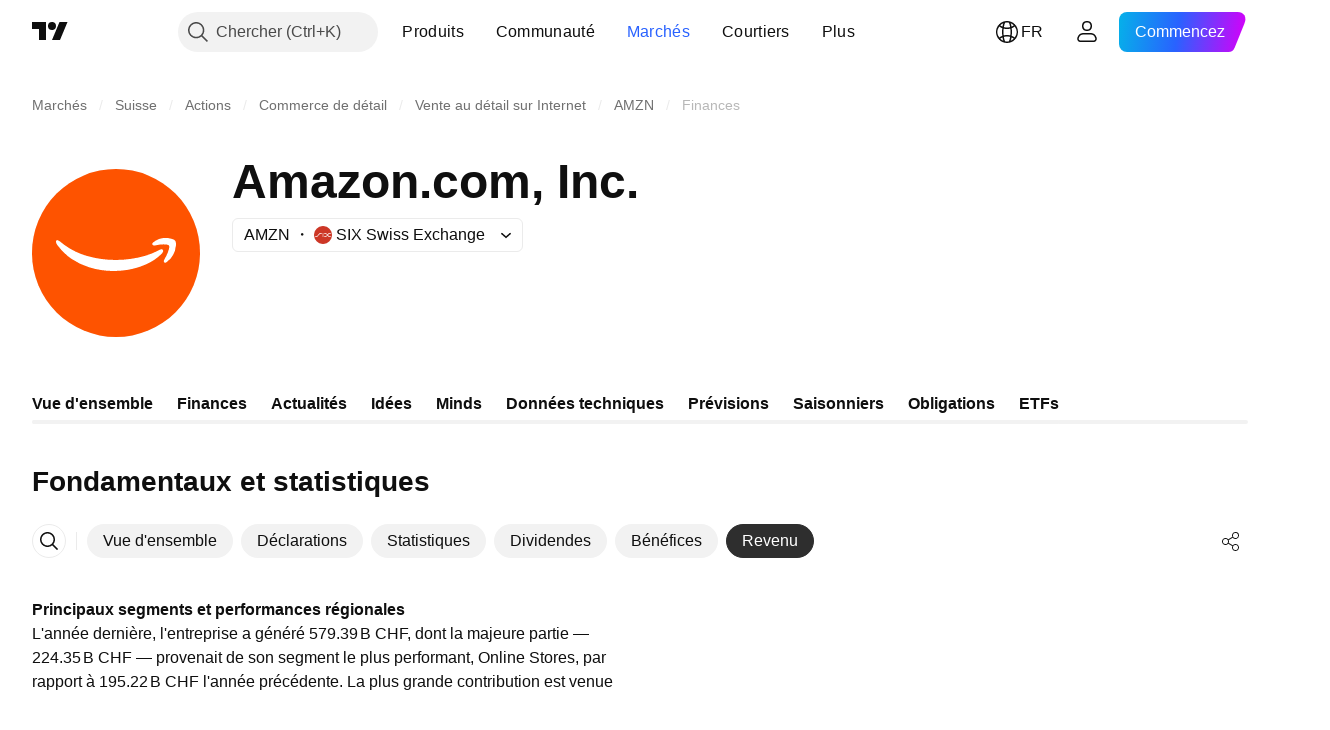

--- FILE ---
content_type: image/svg+xml
request_url: https://s3-symbol-logo.tradingview.com/amazon--big.svg
body_size: 305
content:
<!-- by TradingView --><svg width="56" height="56" viewBox="0 0 56 56" xmlns="http://www.w3.org/2000/svg"><path fill="#FE5300" d="M0 0h56v56H0z"/><path d="M8.37 23.7c.21 0 .5.14.86.4.16.11.44.32.82.63l.88.68a24.1 24.1 0 0 0 7.61 3.63 34.3 34.3 0 0 0 9.58 1.28c3.2-.02 6.39-.47 9.55-1.36a25.16 25.16 0 0 0 4.92-2.03c.44-.23.76-.25.95-.05.35.36.2.86-.44 1.5a17.07 17.07 0 0 1-5.27 3.48c-1.86.82-3.87 1.4-6.03 1.77a28.06 28.06 0 0 1-12.77-.87 22.27 22.27 0 0 1-5.84-2.8 18.9 18.9 0 0 1-4.72-4.57c-.2-.29-.35-.57-.42-.84-.1-.37-.04-.64.18-.8a.21.21 0 0 1 .14-.05Zm32 .77a6.84 6.84 0 0 1 6.11-1.21c.65.17 1.08.4 1.29.72.2.31.27.82.2 1.51a7.54 7.54 0 0 1-3.17 5.62c-.2.14-.39.17-.58.1-.2-.09-.29-.26-.28-.51.01-.22.12-.5.32-.83.63-1.04 1.1-2.12 1.4-3.23.04-.18.07-.37.08-.57.02-.25-.01-.43-.08-.54-.07-.1-.23-.2-.46-.27-.18-.05-.36-.1-.54-.1-1.1-.1-2.22 0-3.37.27-.36.08-.65.09-.84.02-.24-.07-.35-.22-.36-.45 0-.21.09-.39.28-.53Z" fill="#fff"/></svg>

--- FILE ---
content_type: application/javascript; charset=utf-8
request_url: https://static.tradingview.com/static/bundles/fr.22589.11c41dbeaa9440298940.js
body_size: 5084
content:
(self.webpackChunktradingview=self.webpackChunktradingview||[]).push([[22589,19789,8105,22303,31530,57335,44963,74003,92814],{185119:e=>{e.exports=["Foncé"]},696870:e=>{e.exports=["Clair"]},706475:e=>{e.exports={en:["d"]}},557655:e=>{e.exports={en:["h"]}},836883:e=>{e.exports={en:["m"]}},649930:e=>{e.exports={en:["mn"]}},477814:e=>{e.exports={en:["y"]}},923230:e=>{e.exports=["Ven"]},930961:e=>{e.exports=["Lu"]},894748:e=>{e.exports=["Sam"]},875005:e=>{e.exports=["Dim"]},392578:e=>{e.exports=["Me"]},608765:e=>{e.exports=["Jeu"]},244254:e=>{e.exports=["Ma"]},102696:e=>{e.exports={en:["C"]}},943253:e=>{e.exports={en:["H"]}},389923:e=>{e.exports=["B"]},746728:e=>{e.exports={en:["O"]}},971060:e=>{e.exports={en:["Vol"]}},55569:e=>{e.exports=["Les données sur les spreads intrajournaliers ne sont pas disponibles"]},970234:e=>{e.exports=["Pas de données"]},662789:e=>{e.exports=["Aucune donnée pour cette résolution"]},13132:e=>{e.exports=["Mai"]},326715:e=>{e.exports=["dans %s"]},318717:e=>{e.exports={en:["3M"]}},189992:e=>{e.exports={en:["3Y"]}},27969:e=>{e.exports={en:["10Y"]}},333493:e=>{e.exports={en:["1M"]}},207075:e=>{e.exports={en:["1D"]}},189696:e=>{e.exports={en:["1W"]}},186322:e=>{e.exports={en:["1Y"]}},745391:e=>{e.exports={en:["2Y"]}},558628:e=>{e.exports={en:["5D"]}},772834:e=>{e.exports={en:["5Y"]}},869411:e=>{e.exports={en:["6M"]}},777344:e=>{e.exports=["Îles Cocos (Keeling)"]},882104:e=>{e.exports=["Colombie"]},84472:e=>{e.exports=["Comores"]},796825:e=>{e.exports={en:["Congo"]}},179502:e=>{e.exports=["Congo (République démocratique du)"]},366326:e=>{e.exports=["Iles Cook"]},153161:e=>{e.exports={en:["Costa Rica"]}},847135:e=>{e.exports=["Iles Caïman"]},835641:e=>{e.exports=["Cap Vert"]},68997:e=>{e.exports=["Cambodge"]},213250:e=>{e.exports=["Cameroun"]},588590:e=>{e.exports={en:["Canada"]}},907024:e=>{e.exports=["République centrafricaine"]},556572:e=>{e.exports=["Tchad"]},887583:e=>{e.exports=["Chili"]},192739:e=>{e.exports=["Île Christmas"]},322929:e=>{e.exports=["Crypto-monnaies"]},96747:e=>{e.exports=["Croatie"]},909463:e=>{e.exports={en:["Cuba"]}},738609:e=>{e.exports={en:["Curacao"]}},429420:e=>{e.exports={en:["Curaçao"]}},935415:e=>{e.exports=["Chypre"]},243144:e=>{e.exports=["Tchèque"]},728962:e=>{e.exports=["République Tchèque"]},659645:e=>{e.exports=["Tchéquie"]},430952:e=>{e.exports={en:["Côte d'Ivoire"]}},61015:e=>{e.exports=["Samoa américaines"]},615493:e=>{e.exports=["Amériques"]},166557:e=>{e.exports=["Antarctique"]},817607:e=>{e.exports=["Antigua et Barbuda"]},673791:e=>{e.exports=["Andorre"]},512563:e=>{e.exports={en:["Angola"]}},372813:e=>{e.exports={en:["Anguilla"]}},803751:e=>{e.exports=["Actif"]},641527:e=>{e.exports={en:["Afghanistan"]}},578163:e=>{e.exports=["Afrique"]},959086:e=>{e.exports=["Albanie"]},856683:e=>{e.exports=["Algérie"]},580066:e=>{e.exports=["Tout"]},227072:e=>{e.exports=["Avr"]},528896:e=>{e.exports=["Avril"]},100499:e=>{e.exports={en:["Aruba"]}},106226:e=>{e.exports=["Argentine"]},533146:e=>{e.exports=["Arménie"]},360389:e=>{e.exports=["Asie"]},546450:e=>{
e.exports=["Août"]},811081:e=>{e.exports=["Août"]},722157:e=>{e.exports=["Australie"]},696600:e=>{e.exports=["Autriche"]},692604:e=>{e.exports={en:["Azerbaijan"]}},682635:e=>{e.exports={en:["Botswana"]}},987629:e=>{e.exports=["L'île Bouvet"]},568977:e=>{e.exports=["Bolivie"]},717326:e=>{e.exports=["Bonaire, Saint-Eustache et Saba"]},749972:e=>{e.exports=["Bosnie Herzégovine"]},1096:e=>{e.exports={en:["Bahamas"]}},290594:e=>{e.exports=["Bahrein"]},225040:e=>{e.exports={en:["Bangladesh"]}},907853:e=>{e.exports=["Barbades"]},58753:e=>{e.exports=["Biélorussie"]},795521:e=>{e.exports=["Belgique"]},73958:e=>{e.exports={en:["Belize"]}},59986:e=>{e.exports=["Bénin"]},155340:e=>{e.exports=["Bermudes"]},264708:e=>{e.exports=["Bhoutan"]},384624:e=>{e.exports={en:["Bitcoin"]}},44542:e=>{e.exports={en:["Brunei"]}},497100:e=>{e.exports=["Brésil"]},695239:e=>{e.exports=["Territoire britannique de l'océan Indien"]},179027:e=>{e.exports=["Îles Vierges britanniques"]},734548:e=>{e.exports=["Bulgarie"]},691063:e=>{e.exports={en:["Burkina Faso"]}},395606:e=>{e.exports={en:["Burundi"]}},226211:e=>{e.exports={en:["Gabon"]}},693370:e=>{e.exports=["En hausse"]},952020:e=>{e.exports=["Gambie"]},561381:e=>{e.exports=["Gap gagnants"]},372367:e=>{e.exports=["Gaps baissiers"]},43846:e=>{e.exports=["Georgie"]},403447:e=>{e.exports=["Allemagne"]},573817:e=>{e.exports={en:["Ghana"]}},656047:e=>{e.exports={en:["Gibraltar"]}},1235:e=>{e.exports=["Gröenland"]},327434:e=>{e.exports=["Grèce"]},881641:e=>{e.exports=["Grenade"]},855033:e=>{e.exports=["Guyane"]},473562:e=>{e.exports={en:["Guadeloupe"]}},567540:e=>{e.exports={en:["Guam"]}},961914:e=>{e.exports={en:["Guatemala"]}},681937:e=>{e.exports=["Guernesey"]},317252:e=>{e.exports=["Guinée"]},967090:e=>{e.exports=["Guinée-Bissau"]},224496:e=>{e.exports=["Dominique"]},213047:e=>{e.exports=["République dominicaine"]},401369:e=>{e.exports=["Les données ne sont pas disponibles pour les titulaires de compte basiques"]},532084:e=>{e.exports=["Déc"]},890082:e=>{e.exports=["Décembre"]},877527:e=>{e.exports=["Danemark"]},44760:e=>{e.exports={en:["Djibouti"]}},236580:e=>{e.exports=["Equateur"]},324432:e=>{e.exports=["Egypte"]},561191:e=>{e.exports={en:["El Salvador"]}},161980:e=>{e.exports=["Guinée équatoriale"]},429824:e=>{e.exports=["Érythrée"]},57335:e=>{e.exports=["Erreur"]},714153:e=>{e.exports=["Estonie"]},544127:e=>{e.exports={en:["Eswatini"]}},634249:e=>{e.exports=["Ethiopie"]},546890:e=>{e.exports={en:["Europe"]}},256596:e=>{e.exports=["Union Européenne"]},442370:e=>{e.exports={en:["Forex"]}},455450:e=>{e.exports=["Iles Falkland"]},357436:e=>{e.exports=["Îles Falkland (Malvinas)"]},330249:e=>{e.exports=["Iles Féroé"]},302507:e=>{e.exports=["Févr"]},581069:e=>{e.exports=["Février"]},883259:e=>{e.exports={en:["Fiji"]}},223442:e=>{e.exports=["Finlande"]},891160:e=>{e.exports={en:["France"]}},438361:e=>{e.exports=["Guyane française"]},886670:e=>{e.exports=["Polynésie française"]},366930:e=>{e.exports=["Territoires français du Sud"]},922928:e=>{e.exports=["Ven"]},503570:e=>{e.exports=["Vendredi"]},
757671:e=>{e.exports={en:["Kosovo"]}},892613:e=>{e.exports={en:["Kazakhstan"]}},981233:e=>{e.exports={en:["Kenya"]}},184523:e=>{e.exports={en:["Kiribati"]}},76614:e=>{e.exports=["Koweit"]},35025:e=>{e.exports={en:["Kyrgyzstan"]}},99838:e=>{e.exports=["Saint-Siège"]},282792:e=>{e.exports={en:["Honduras"]}},357640:e=>{e.exports=["Hong Kong, Chine"]},887765:e=>{e.exports={en:["Haiti"]}},80508:e=>{e.exports=["Ile Heard et îles McDonald"]},893317:e=>{e.exports=["Hongrie"]},719912:e=>{e.exports=["Inde"]},532355:e=>{e.exports=["Indonésie"]},217499:e=>{e.exports=["Islande"]},128295:e=>{e.exports=["Irak"]},501759:e=>{e.exports=["Irlande"]},521579:e=>{e.exports=["Ile de Man"]},368291:e=>{e.exports=["Israël"]},35146:e=>{e.exports=["Italie"]},75447:e=>{e.exports=["Jordanie"]},503861:e=>{e.exports=["Jamaïque"]},562310:e=>{e.exports=["Janv"]},100200:e=>{e.exports=["Janvier"]},200186:e=>{e.exports=["Japon"]},645271:e=>{e.exports={en:["Jersey"]}},853786:e=>{e.exports=["Juill"]},206608:e=>{e.exports=["Juillet"]},800429:e=>{e.exports=["Juin"]},661487:e=>{e.exports=["Juin"]},349693:e=>{e.exports={en:["Oman"]}},912179:e=>{e.exports={en:["Oct"]}},137997:e=>{e.exports=["Octobre"]},668083:e=>{e.exports=["S'enregistrer ou se connecter pour accéder aux données"]},366129:e=>{e.exports=["En baisse"]},262063:e=>{e.exports=["Lettonie"]},185682:e=>{e.exports={en:["Laos"]}},516210:e=>{e.exports=["Liban"]},365317:e=>{e.exports={en:["Lesotho"]}},868380:e=>{e.exports=["Lithuanie"]},710525:e=>{e.exports={en:["Liberia"]}},301115:e=>{e.exports=["Libye"]},813250:e=>{e.exports={en:["Liechtenstein"]}},681038:e=>{e.exports={en:["Luxembourg"]}},579468:e=>{e.exports={en:["Mozambique"]}},150883:e=>{e.exports=["Moldavie"]},837150:e=>{e.exports=["Lun"]},440019:e=>{e.exports={en:["Monaco"]}},770187:e=>{e.exports=["Mongolie"]},419573:e=>{e.exports=["Lundi"]},641357:e=>{e.exports={en:["Montenegro"]}},498609:e=>{e.exports={en:["Montserrat"]}},620088:e=>{e.exports=["Plus d'actions actives"]},626363:e=>{e.exports=["Plus de gagnants"]},170366:e=>{e.exports=["Plus de perdants"]},224794:e=>{e.exports=["Maroc"]},579706:e=>{e.exports=["Mauritanie"]},635743:e=>{e.exports=["Ile Maurice"]},125734:e=>{e.exports=["Mai"]},213187:e=>{e.exports={en:["Mayotte"]}},978374:e=>{e.exports={en:["Macao"]}},107872:e=>{e.exports=["Macao, Chine"]},739008:e=>{e.exports=["Macédoine"]},133712:e=>{e.exports={en:["Madagascar"]}},226207:e=>{e.exports=["Chine continentale"]},546923:e=>{e.exports={en:["Malawi"]}},910613:e=>{e.exports=["Malaisie"]},39656:e=>{e.exports={en:["Maldives"]}},365226:e=>{e.exports={en:["Mali"]}},638365:e=>{e.exports=["Malte"]},92767:e=>{e.exports=["Mars"]},193878:e=>{e.exports=["Mars"]},218866:e=>{e.exports=["Iles Marshall"]},933381:e=>{e.exports={en:["Martinique"]}},774951:e=>{e.exports=["Mexique"]},56829:e=>{e.exports=["Micronésie (États fédérés de)"]},64614:e=>{e.exports=["Moyen-Orient"]},9877:e=>{e.exports={en:["Myanmar"]}},653273:e=>{e.exports=["Pas encore de données ici"]},526899:e=>{e.exports={en:["Nov"]}},604607:e=>{e.exports=["Novembre"]},467891:e=>{
e.exports=["Île Norfolk"]},723309:e=>{e.exports=["Norvège"]},163654:e=>{e.exports=["Macédoine du Nord"]},201209:e=>{e.exports=["Îles Mariannes du Nord"]},342666:e=>{e.exports={en:["Nauru"]}},12872:e=>{e.exports=["Namibie"]},376970:e=>{e.exports=["Pays-Bas"]},364389:e=>{e.exports=["Nouvelle-Calédonie"]},866103:e=>{e.exports=["Nouvelle-Zélande"]},512503:e=>{e.exports=["Népal"]},304944:e=>{e.exports={en:["Niue"]}},227276:e=>{e.exports={en:["Nicaragua"]}},966217:e=>{e.exports={en:["Niger"]}},591520:e=>{e.exports={en:["Nigeria"]}},404421:e=>{e.exports=["Saint Martin (partie hollandaise)"]},663647:e=>{e.exports=["Afrique du Sud"]},826082:e=>{e.exports=["Géorgie du Sud et îles Sandwich du Sud"]},617661:e=>{e.exports=["Corée du sud"]},998037:e=>{e.exports=["Sud-Soudan"]},761110:e=>{e.exports=["Iles Salomon"]},34194:e=>{e.exports=["Somalie"]},232273:e=>{e.exports=["Sam"]},130348:e=>{e.exports=["Samedi"]},605991:e=>{e.exports=["Arabie Saoudite"]},19774:e=>{e.exports={en:["Saint Barthélemy"]}},714742:e=>{e.exports=["Saint-Kitts-et-Nevis"]},936924:e=>{e.exports=["Sainte-Hélène, l'Ascension et Tristan da Cunha"]},556268:e=>{e.exports=["Sainte Lucie"]},653833:e=>{e.exports=["Saint Martin (partie française)"]},438490:e=>{e.exports=["Saint Pierre et Miquelon"]},283190:e=>{e.exports=["Saint Vincent et les Grenadines"]},552348:e=>{e.exports={en:["Samoa"]}},303407:e=>{e.exports=["Saint-Marin"]},890812:e=>{e.exports=["Sao Tomé et Principe"]},650985:e=>{e.exports={en:["Seychelles"]}},444125:e=>{e.exports=["Sénégal"]},806816:e=>{e.exports=["Sept"]},632179:e=>{e.exports=["Septembre"]},428819:e=>{e.exports=["Serbie"]},28461:e=>{e.exports={en:["Sierra Leone"]}},977377:e=>{e.exports=["Singapour"]},145578:e=>{e.exports=["Saint-Martin (partie néerlandaise)"]},742494:e=>{e.exports=["Slovaquie"]},721687:e=>{e.exports=["Slovénie"]},174897:e=>{e.exports=["Espagne"]},308201:e=>{e.exports={en:["Sri Lanka"]}},18118:e=>{e.exports=["Soudan"]},377493:e=>{e.exports=["Dim"]},661480:e=>{e.exports=["Dimanche"]},729068:e=>{e.exports=["Surinam"]},562457:e=>{e.exports=["Svalbard et Jan Mayen"]},73412:e=>{e.exports=["Suède"]},508058:e=>{e.exports=["Suisse"]},717325:e=>{e.exports=["Syrie"]},15112:e=>{e.exports=["Pologne"]},958902:e=>{e.exports={en:["Portugal"]}},847081:e=>{e.exports=["Pacifique"]},917892:e=>{e.exports={en:["Pakistan"]}},399553:e=>{e.exports=["Palaos"]},997622:e=>{e.exports=["Palestine, Etat de"]},614586:e=>{e.exports={en:["Panama"]}},639272:e=>{e.exports=["Papouasie Nouvelle Guinée"]},449486:e=>{e.exports={en:["Paraguay"]}},325009:e=>{e.exports=["Variation des Gains en Pourcentage"]},183632:e=>{e.exports=["Variation des Pertes en Pourcentage"]},175624:e=>{e.exports=["Meneurs en écart de pourcentage"]},534902:e=>{e.exports=["Gaps baissiers en pourcents"]},789027:e=>{e.exports=["Gagnants en plage de pourcentage"]},127758:e=>{e.exports=["Perdants en plage de pourcentage"]},184677:e=>{e.exports=["Pérou"]},728919:e=>{e.exports={en:["Philippines"]}},292752:e=>{e.exports={en:["Pitcairn"]}},162916:e=>{e.exports=["Porto Rico"]},914568:e=>{e.exports={
en:["Q1"]}},913534:e=>{e.exports={en:["Q2"]}},914530:e=>{e.exports={en:["Q3"]}},903762:e=>{e.exports={en:["Q4"]}},328756:e=>{e.exports={en:["Qatar"]}},700102:e=>{e.exports=["Roumanie"]},859546:e=>{e.exports=["Russie"]},115446:e=>{e.exports=["Fédération russe"]},260044:e=>{e.exports={en:["Rwanda"]}},907816:e=>{e.exports={en:["Réunion"]}},238925:e=>{e.exports=["A l'échelle mondiale"]},57056:e=>{e.exports=["Wallis et Futuna"]},711532:e=>{e.exports=["Mer"]},894226:e=>{e.exports=["Mercredi"]},75648:e=>{e.exports=["Sahara occidental"]},631945:e=>{e.exports={en:["Togo"]}},298549:e=>{e.exports={en:["Tokelau"]}},435125:e=>{e.exports={en:["Tonga"]}},470947:e=>{e.exports=["Taiwan, Chine"]},434058:e=>{e.exports={en:["Tajikistan"]}},635623:e=>{e.exports=["Tanzanie"]},771388:e=>{e.exports=["Jeu"]},879137:e=>{e.exports=["Jeudi"]},215786:e=>{e.exports=["Thaïlande"]},847228:e=>{e.exports=["Cette Semaine"]},33749:e=>{e.exports=["Cette Bourse n'est pas disponible pour le widget"]},367129:e=>{e.exports=["Timor-Oriental"]},390103:e=>{e.exports=["Trinidad et Tobago"]},747680:e=>{e.exports={en:["Tuvalu"]}},811916:e=>{e.exports=["Mar"]},682160:e=>{e.exports=["Mardi"]},420349:e=>{e.exports=["Tunisie"]},650800:e=>{e.exports={en:["Turkmenistan"]}},929826:e=>{e.exports=["Turquie"]},606372:e=>{e.exports=["Iles Turks & Caicos"]},2120:e=>{e.exports=["Îles Vierges américaines"]},879479:e=>{e.exports={en:["UAE"]}},564554:e=>{e.exports=["GB"]},119641:e=>{e.exports=["Échanges américains"]},232240:e=>{e.exports={en:["USA"]}},770695:e=>{e.exports=["Emirats Arabes Unis"]},460411:e=>{e.exports=["Royaume Uni"]},415459:e=>{e.exports=["Etats-Unis"]},266635:e=>{e.exports=["Îles mineures périphériques des États-Unis"]},87849:e=>{e.exports=["Ouganda"]},364971:e=>{e.exports={en:["Ukraine"]}},931315:e=>{e.exports={en:["Uruguay"]}},552979:e=>{e.exports=["Ouzbekistan"]},724598:e=>{e.exports=["Instruments avec gain de volume"]},105598:e=>{e.exports={en:["Vanuatu"]}},250614:e=>{e.exports={en:["Venezuela"]}},403944:e=>{e.exports={en:["Vietnam"]}},960580:e=>{e.exports=["Îles Vierges (britanniques)"]},914315:e=>{e.exports=["Îles Vierges (États-Unis)"]},168881:e=>{e.exports={en:["YTD"]}},251478:e=>{e.exports=["Année écoulée"]},510588:e=>{e.exports={en:["Yemen"]}},652361:e=>{e.exports=["Zambie"]},42386:e=>{e.exports={en:["Zimbabwe"]}},403823:e=>{e.exports=["un an"]},426940:e=>{e.exports=["un jour"]},2046:e=>{e.exports=["un mois"]},105756:e=>{e.exports=["une heure"]},464017:e=>{e.exports=["à l'instant"]},71460:e=>{e.exports=["{dayName} {specialSymbolOpen}à{specialSymbolClose} {dayTime}"]},632811:e=>{e.exports=["{specialSymbolOpen}Dernier{specialSymbolClose} {dayName} {specialSymbolOpen}à{specialSymbolClose} {dayTime}"]},689399:e=>{e.exports=["{specialSymbolOpen} Aujourd'hui à{specialSymbolClose} {dayTime}"]},534437:e=>{e.exports=["{specialSymbolOpen} Demain à{specialSymbolClose} {dayTime}"]},285799:e=>{e.exports=["{specialSymbolOpen}Hier à{specialSymbolClose} {dayTime}"]},831928:e=>{e.exports=["Îles Åland"]},817856:e=>{e.exports=["%d heure","%d heures"]},515185:e=>{
e.exports=["%d mois","%d mois"]},584890:e=>{e.exports={en:["%d minute","%d minutes"]}},909806:e=>{e.exports=["%d année","%d années"]},862368:e=>{e.exports=["{str} jour","{str} jours"]},664963:e=>{e.exports=["{str} heure","{str} heures"]},520062:e=>{e.exports=["{str} mois","{str} mois"]},805926:e=>{e.exports={en:["{str} minute","{str} minutes"]}},149306:e=>{e.exports=["{str} semaine","{str} semaines"]},791549:e=>{e.exports=["{str} année","{str} années"]}}]);

--- FILE ---
content_type: image/svg+xml
request_url: https://s3-symbol-logo.tradingview.com/source/SIX.svg
body_size: 74
content:
<!-- by TradingView --><svg width="18" height="18" viewBox="0 0 18 18" xmlns="http://www.w3.org/2000/svg"><path fill="#CD3726" d="M0 0h18v18H0z"/><path d="M5.94 7.07H5.8l-.1.1-2.9 3.11H1.3v.65h1.79l.1-.1 2.9-3.12h1.63v-.64H5.94Zm9 0h-.14l-.1.1-1.26 1.36-1.26-1.36-.1-.1H10.3v.64h1.51L13 9l-1.2 1.28H10.3v.65h1.79l.1-.1 1.26-1.36 1.26 1.35.1.1H16.71v-.64h-1.63L13.88 9l1.2-1.29h1.63v-.64h-1.77Zm-6.26 0v3.86h.64V7.07h-.64Z" fill="#fff"/></svg>